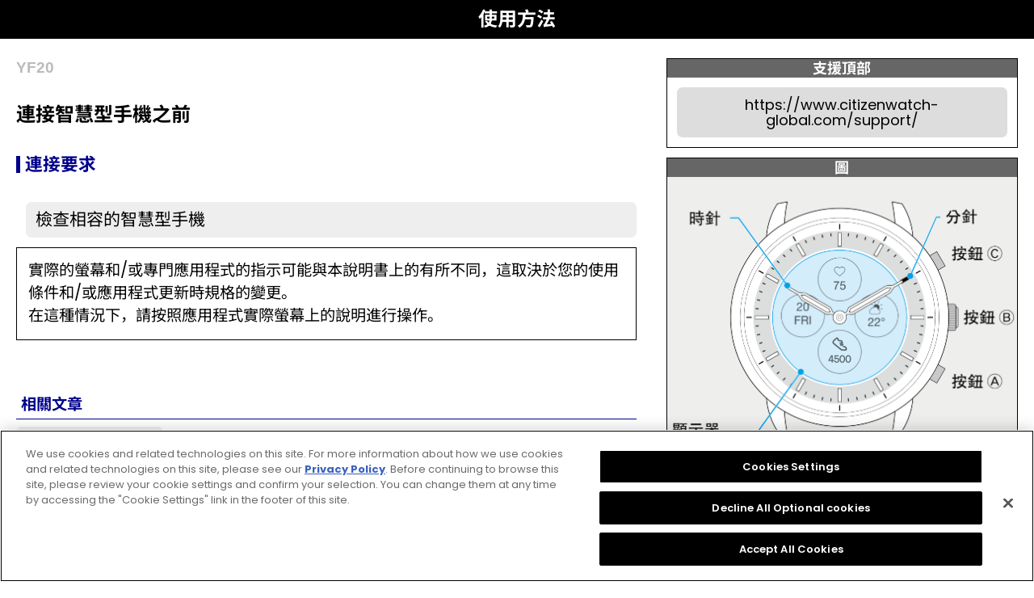

--- FILE ---
content_type: text/html
request_url: https://www.citizenwatch-global.com/support/html/ct/yf20/connection_02_yf20.html
body_size: 1778
content:
<!DOCTYPE html>
<html lang="zh-Hant" dir="ltr">
<head>
    <!-- Google Tag Manager -->
    <script>(function(w,d,s,l,i){w[l]=w[l]||[];w[l].push({'gtm.start':
    new Date().getTime(),event:'gtm.js'});var f=d.getElementsByTagName(s)[0],
    j=d.createElement(s),dl=l!='dataLayer'?'&l='+l:'';j.async=true;j.src=
    'https://www.googletagmanager.com/gtm.js?id='+i+dl;f.parentNode.insertBefore(j,f);
    })(window,document,'script','dataLayer','GTM-5683JZQ');</script>
    <!-- End Google Tag Manager -->

	<meta charset="utf-8" />
	<meta name="viewport" content="width=device-width,initial-scale=1.0,minimum-scale=1.0" />
	
<title>西鐵城支援</title>

	<link rel="stylesheet" href="/support/html/css/style.css" type="text/css" /><!-- <link media="print" rel="stylesheet" href="/support/guide/html/css/print.css" type="text/css" /> -->
<link rel="stylesheet" media="all" href="/common/css/cookie.css">
</head>

<body>
    <!-- Google Tag Manager (noscript) -->
    <noscript><iframe src="https://www.googletagmanager.com/ns.html?id=GTM-5683JZQ"
    height="0" width="0" style="display:none;visibility:hidden"></iframe></noscript>
    <!-- End Google Tag Manager (noscript) -->

	<div class="header">
		<div class="titlebar"><!-- <a href="/support/html/ct/yf20/feature_yf20.html"><p class="gotop setting">特長</p></a> --><h1>使用方法</h1>
		<!--<a href="/support/html/ct/yf20/index_yf20_refinesearch.html"><img class="r_search" src="/support/html/images/loupe.jpg" /></a>-->
		</div>
		<div class="barbutton">
			<label class="openillust" for="watchimage">◉ 圖</label>
			<input type="checkbox" id="watchimage" class="on-off" />
			<div class="modalillust"><img src="/support/html/ct/yf20/images_yf20/face_yf20.png"> <br/><label class="closeillust" for="watchimage">☒ 關閉</label>
			<input type="checkbox" id="watchimage" class="on-off" />
			</div>
		</div>
	</div>

<div class="navi">
	<div class="navimenu">
		<h2>支援頂部</h2>
		<ul>
			<li><a href="/support/"><p>https://www.citizenwatch-global.com/support/</p></a></li>
		</ul>
	</div>
	<div class="navimenu">
		<h2>圖</h2><img src="/support/html/ct/yf20/images_yf20/face_yf20.png"></div>
	<div class="navimenu">
		<h2>Cal. No. YF20: 功能表</h2>
		<ul>
			<li><a href="/support/html/ct/yf20/yf20.html"><p><img width="20rem" src="/support/html/images/home_black.png"/> Cal. No. YF20</p></a></li><!-- <li><a href="/support/html/ct/yf20/feature_yf20.html"><p>特長</p></a></li> --><!--<li><a href="/support/html/ct/yf20/index_yf20_refinesearch.html"><p><img width="15rem" src="/support/html/images/loupe_black.png"/> 縮小搜尋範圍</p></a></li>-->
			<!--<li><a class="selected" href="/support/html/ct/yf20/index_yf20.html"><p>使用方法</p></a></li>-->
			<li><a href="/support/html/ct/yf20/index_precaution_yf20.html"><p>注意事項</p></a></li>
			
			<li><a href="/support/html/ct/yf20/index_faq_yf20.html"><p>疑難排解</p></a></li>
			<li><a href="/support/html/ct/yf20/index_afterservice_yf20.html"><p>售後服務</p></a></li>
			<li><a href="/support/html/ct/yf20/index_notice_yf20.html"><p>ⓘ 注意</p></a></li>		
			

		</ul>
	</div>
	<div>
		<ul>
			<li><a href="/support/html/ct/yf20/index_yf20.html"><p>目錄</p></a></li>
		</ul>
	</div>
</div>

<div class="main">
<p class="modelnumber">YF20</p>
<h2>連接智慧型手機之前</h2>
<h3>連接要求</h3>
	<div id="list_view">
		<ul>
			<li><a href="/support/pdf/requirements_global.pdf">檢查相容的智慧型手機</a></li>
		</ul>
	</div>

	<div class="blackbox">
		<p class="cell_type_left">實際的螢幕和/或專門應用程式的指示可能與本說明書上的有所不同，這取決於您的使用條件和/或應用程式更新時規格的變更。<br/>在這種情況下，請按照應用程式實際螢幕上的說明進行操作。</p>
	</div>

	<div class="relations">
		<p>相關文章</p>
		<a href="/support/html/ct/yf20/bt_info_01_yf20.html">使用 Bluetooth® 前</a>
		<!-- <p class="nextitem">下一頁：</p>
		<a href="/support/html/ct/yf20/register_01_yf20.html">配對之前</a> -->
	</div>


</div>

<p class="cpr_m"><script src="/support/html/js/copyright.js"></script></p>


<footer>
<!--<a href="/support/html/ct/yf20/index_yf20.html"><p class="gotop">目錄</p></a>-->
<a href="/support/html/ct/yf20/index_notice_yf20.html"><p class="info">ⓘ</p></a>
<p class="cpr_d"><script src="/support/html/js/copyright.js"></script></p>
</footer>
<script src="/support/html/js/jquery-1.8.3.min.js"></script>
<script type="text/javascript" src="/common/js/common_inc.js"></script>
</body>
</html>



--- FILE ---
content_type: text/css
request_url: https://www.citizenwatch-global.com/support/html/css/style.css
body_size: 3546
content:
@charset "UTF-8";

/* RESET ---------------------------------------------- */

* {
  margin: 0;
  padding: 0;
}

a {
  text-decoration: none;
}

a:link {
  color: black;
}

a:visited {
  color: black;
}

a:hover {
  opacity:0.7;
}

ul, ol {
  list-style: none;
}

img {
  max-width: 100%;
  vertical-align: inline;
}

/* FLOATCTRL ---------------------------------------------- */

.clearfloat {
    overflow: hidden;
}

/* TYPOGRAPHY ---------------------------------------------- */
/*@import url('https://fonts.googleapis.com/css2?family=Noto+Sans+JP:wght@300;400;500;700&family-Poppins:wght@200;400;500;600&display-swap');*/
/* Thin */
@font-face {
  font-family: "poppins";
  src: url("/cms/global/font/Poppins-Thin.woff") format("woff");
  font-weight: 100;
  font-style: normal;
}
@font-face {
  font-family: "poppins";
  src: url("/cms/global/font/Poppins-ThinItalic.woff") format("woff");
  font-weight: 100;
  font-style: italic;
}
@font-face {
  font-family: "NotoSansSC";
  src: url("/cms/global/font/NotoSansSC-Thin.woff") format("woff");
  font-weight: 100;
  font-style: normal;
}
@font-face {
  font-family: "NotoSansTC";
  src: url("/cms/global/font/NotoSansTC-Thin.woff") format("woff");
  font-weight: 100;
  font-style: normal;
}

/* ExtraLight */
@font-face {
  font-family: "poppins";
  src: url("/cms/global/font/Poppins-ExtraLight.woff") format("woff");
  font-weight: 200;
  font-style: normal;
}
@font-face {
  font-family: "poppins";
  src: url("/cms/global/font/Poppins-ExtraLightItalic.woff") format("woff");
  font-weight: 200;
  font-style: italic;
}
@font-face {
  font-family: "NotoSansSC";
  src: url("/cms/global/font/NotoSansSC-ExtraLight.woff") format("woff");
  font-weight: 200;
  font-style: normal;
}
@font-face {
  font-family: "NotoSansTC";
  src: url("/cms/global/font/NotoSansTC-ExtraLight.woff") format("woff");
  font-weight: 200;
  font-style: normal;
}

/* Light */
@font-face {
  font-family: "poppins";
  src: url("/cms/global/font/Poppins-Light.woff") format("woff");
  font-weight: 300;
  font-style: normal;
}
@font-face {
  font-family: "poppins";
  src: url("/cms/global/font/Poppins-LightItalic.woff") format("woff");
  font-weight: 300;
  font-style: italic;
}
@font-face {
  font-family: "NotoSansSC";
  src: url("/cms/global/font/NotoSansSC-Light.woff") format("woff");
  font-weight: 300;
  font-style: normal;
}
@font-face {
  font-family: "NotoSansTC";
  src: url("/cms/global/font/NotoSansTC-Light.woff") format("woff");
  font-weight: 300;
  font-style: normal;
}

/* Regular */
@font-face {
  font-family: "poppins";
  src: url("/cms/global/font/Poppins-Regular.woff") format("woff");
  font-weight: 400;
  font-style: normal;
}
@font-face {
  font-family: "poppins";
  src: url("/cms/global/font/Poppins-Regular.woff") format("woff");
  font-weight: normal;
  font-style: normal;
}
@font-face {
  font-family: "poppins";
  src: url("/cms/global/font/Poppins-Italic.woff") format("woff");
  font-weight: 400;
  font-style: italic;
}
@font-face {
  font-family: "poppins";
  src: url("/cms/global/font/Poppins-Italic.woff") format("woff");
  font-weight: normal;
  font-style: italic;
}
@font-face {
  font-family: "NotoSansSC";
  src: url("/cms/global/font/NotoSansSC-Regular.woff") format("woff");
  font-weight: 400;
  font-style: normal;
}
@font-face {
  font-family: "NotoSansSC";
  src: url("/cms/global/font/NotoSansSC-Regular.woff") format("woff");
  font-weight: normal;
  font-style: normal;
}
@font-face {
  font-family: "NotoSansTC";
  src: url("/cms/global/font/NotoSansTC-Regular.woff") format("woff");
  font-weight: 400;
  font-style: normal;
}
@font-face {
  font-family: "NotoSansTC";
  src: url("/cms/global/font/NotoSansTC-Regular.woff") format("woff");
  font-weight: normal;
  font-style: normal;
}

/* Medium */
@font-face {
  font-family: "poppins";
  src: url("/cms/global/font/Poppins-Medium.woff") format("woff");
  font-weight: 500;
  font-style: normal;
}
@font-face {
  font-family: "poppins";
  src: url("/cms/global/font/Poppins-MediumItalic.woff") format("woff");
  font-weight: 500;
  font-style: italic;
}
@font-face {
  font-family: "NotoSansSC";
  src: url("/cms/global/font/NotoSansSC-Medium.woff") format("woff");
  font-weight: 500;
  font-style: normal;
}
@font-face {
  font-family: "NotoSansTC";
  src: url("/cms/global/font/NotoSansTC-Medium.woff") format("woff");
  font-weight: 500;
  font-style: normal;
}

/* SemiBold */
@font-face {
  font-family: "poppins";
  src: url("/cms/global/font/Poppins-SemiBold.woff") format("woff");
  font-weight: 600;
  font-style: normal;
}
@font-face {
  font-family: "poppins";
  src: url("/cms/global/font/Poppins-SemiBoldItalic.woff") format("woff");
  font-weight: 600;
  font-style: italic;
}
@font-face {
  font-family: "NotoSansSC";
  src: url("/cms/global/font/NotoSansSC-Bold.woff") format("woff");
  font-weight: 600;
  font-style: normal;
}
@font-face {
  font-family: "NotoSansTC";
  src: url("/cms/global/font/NotoSansTC-Bold.woff") format("woff");
  font-weight: 600;
  font-style: normal;
}

/* Bold */
@font-face {
  font-family: "poppins";
  src: url("/cms/global/font/Poppins-Bold.woff") format("woff");
  font-weight: 700;
  font-style: normal;
}
@font-face {
  font-family: "poppins";
  src: url("/cms/global/font/Poppins-Bold.woff") format("woff");
  font-weight: bold;
  font-style: normal;
}
@font-face {
  font-family: "poppins";
  src: url("/cms/global/font/Poppins-BoldItalic.woff") format("woff");
  font-weight: 700;
  font-style: italic;
}
@font-face {
  font-family: "poppins";
  src: url("/cms/global/font/Poppins-BoldItalic.woff") format("woff");
  font-weight: bold;
  font-style: italic;
}
@font-face {
  font-family: "NotoSansSC";
  src: url("/cms/global/font/NotoSansSC-Bold.woff") format("woff");
  font-weight: 700;
  font-style: normal;
}
@font-face {
  font-family: "NotoSansSC";
  src: url("/cms/global/font/NotoSansSC-Bold.woff") format("woff");
  font-weight: bold;
  font-style: normal;
}
@font-face {
  font-family: "NotoSansTC";
  src: url("/cms/global/font/NotoSansTC-Bold.woff") format("woff");
  font-weight: 700;
  font-style: normal;
}
@font-face {
  font-family: "NotoSansTC";
  src: url("/cms/global/font/NotoSansTC-Bold.woff") format("woff");
  font-weight: bold;
  font-style: normal;
}

/* ExtraBold */
@font-face {
  font-family: "poppins";
  src: url("/cms/global/font/Poppins-ExtraBold.woff") format("woff");
  font-weight: 800;
  font-style: normal;
}
@font-face {
  font-family: "poppins";
  src: url("/cms/global/font/Poppins-ExtraBoldItalic.woff") format("woff");
  font-weight: 800;
  font-style: italic;
}
@font-face {
  font-family: "NotoSansSC";
  src: url("/cms/global/font/NotoSansSC-ExtraBold.woff") format("woff");
  font-weight: 800;
  font-style: normal;
}
@font-face {
  font-family: "NotoSansTC";
  src: url("/cms/global/font/NotoSansTC-ExtraBold.woff") format("woff");
  font-weight: 800;
  font-style: normal;
}

/* Black */
@font-face {
  font-family: "poppins";
  src: url("/cms/global/font/Poppins-Black.woff") format("woff");
  font-weight: 900;
  font-style: normal;
}
@font-face {
  font-family: "poppins";
  src: url("/cms/global/font/Poppins-BlackItalic.woff") format("woff");
  font-weight: 900;
  font-style: italic;
}
@font-face {
  font-family: "NotoSansSC";
  src: url("/cms/global/font/NotoSansSC-Black.woff") format("woff");
  font-weight: 900;
  font-style: normal;
}
@font-face {
  font-family: "NotoSansTC";
  src: url("/cms/global/font/NotoSansTC-Black.woff") format("woff");
  font-weight: 900;
  font-style: normal;
}


html {
  font-size: 62.5%;
  /*font-family: -apple-system, BlinkMacSystemFont, arial, verdana, sans-serif;*/
  line-height:1.5;
  
  font-family: "poppins", "NotoSansSC", "NotoSansTC",sans-serif !important;
  /*font-feature-settings: 'palt' on;
  font-feature-settings: 'ss04' on;*/
}

body {
  width: auto;
  font-size: 1.6rem;
/*  
  -webkit-font-smoothing: antialiased;
  -moz-osx-font-smoothing: grayscale;
*/
}

h1,h2,h3,h4,h5,h6 {
  margin: 0;
}

h1 {
  font-size: 2rem;
  line-height: 2;
}

h2 {
  margin-top: 1.5rem;
  font-size: 2rem;
  line-height: 1.3;
}

h3 {
  margin-top: 0.75rem;
  font-size: 1.8rem;
  line-height: 1.66;
}

h4 {
  margin-top: 1.5rem;
  padding:0 0.75rem;
  font-size: 1.6rem;
  line-height: 1.3;
  background-color: #eee;
}

p,li {
  -ms-line-break: strict;
  line-break: strict;
  -ms-word-break: break-strict;
  word-break: break-strict;
}

/* PAGE TITLE ---------------------------------------------- */

.header {
  margin: 0 auto;
  position:fixed;
  top: 0;
  left: 0;
  width: 100%;
  text-align: center;
  color: white;
}

.titlebar {
  background-color: black;
}

.setting {
  position: fixed;
  top: 0.25rem;
  left: 0px;
  width: 60px;
}

.r_search {
  position: fixed;
  top: 0.5rem;
  right: 10px;
  width: 30px;
}

.barbutton {
  text-align: center;
}

/* WATCH IMAGE ---------------------------------------------- */

.openillust {
  padding:0 5px 2px;
  border-bottom-left-radius: 7px;
  border-bottom-right-radius: 7px;
  display: inline-block;
  background-color: #999;
  font-size: 1.5rem
  line-height: 1;
}

.closeillust {
  margin-bottom: 3px;
  padding: 0 5px 2px;
  border-radius: 5px;
  display: inline-block;
  background-color: #999;
  font-size: 1.5rem
  line-height: 1;
}

input[type="checkbox"].on-off{
  display: none;
}

input[type="checkbox"].on-off + div{
  height: 0;
  overflow: hidden;
}

input[type="checkbox"].on-off:checked + div{
  height: 100%;
}

.modalillust {
  background-color: #eee;
}

/* TOC ---------------------------------------------- */

div#list_view {
  margin-top: 3rem;
}

#list_view ul li a {
  display: block;
  margin-left: 1rem;
  margin-bottom: 0.5rem;
  padding: 0.75rem 1rem;
  font-size: 1.75rem;
  line-height: 1.25;
  background-color: #eee;
  border-radius: 7px;
}

.toc li {
  display: none;
}

.anchorjump {
  margin-bottom: 7rem;
}

/* MODEL TOP ---------------------------------------------- */

.search {
  margin-top: 3rem;
  text-align: center;
}
.search h2 {
  margin-bottom: 2rem;
}

.search img {
  display: inline-block;
  vertical-align: middle;
}

.search input {
  display: inline-block;
  border: 0;
  border-radius: 0;
  padding: 0.5rem;
  font-size:1.8rem;
  background-color: #eee;
  border-radius: 5px;
  -webkit-appearance : none
}

.search #search {
  width: 15rem;
}

.search .button_s {
  padding: 0.3rem 0.5rem;
  font-size:1.6rem;
  font-weight: bold;
  color: white;
  background-color: #666;
}

.search p {
  margin-top: 2rem;
}

.link_frame {
  display: inline-block;
  padding: 0.25rem 0.75rem;
  text-align: center;
  background-color: #eee;
  border: 1px solid black;
}

.link_frame2 {
  display: inline-block;
  padding: 0.25rem 0.75rem;
  text-align: center;
  background-color: #efe;
  border-radius: 5px;
}

.link_frame3 {
  display: inline-block;
  margin-top: 0.25rem;
  padding: 0.25rem 0.75rem;
  text-align: center;
  background-color: #ddf;
  border-radius: 5px;
}

.link_frame4 {
  display: inline-block;
  margin-top: 0.25rem;
  padding: 0.25rem 0.75rem;
  text-align: center;
  background-color: #dfd;
  border-radius: 5px;
}

.link_frame5 {
  display: inline-block;
  margin-top: 0.25rem;
  padding: 0.25rem 0.75rem;
  text-align: center;
  background-color: #ddd;
  border-radius: 5px;
}

.link_frame6 {
  display: inline-block;
  margin-top: 0.25rem;
  padding: 0.25rem 0.75rem;
  text-align: center;
  background-color: #fdd;
  border-radius: 5px;
}
.instructions {
  margin-top: 3rem;
  margin-left: -10px;
  margin-right: -10px;
  text-align: center;
}

.instructions2 {
  display: none;
  margin-top: 3rem;
  margin-left: -10px;
  margin-right: -10px;
  text-align: center;
}

.instructions h2 {
  margin-bottom: 1.5rem;
}

.flexbox {
  display: flex;
}

.flexbox a {
  width: 50%;
  margin: 0;
  height: 10rem;
  display: -webkit-flex;
  display: flex;
  -webkit-align-items: center; 
  align-items: center; 
  -webkit-justify-content: center; 
  justify-content: center; 
}

.inst_manu {
  background-color: #777;
/*  background-image: url("../images/icon_manual.png");
  background-size: contain;
  background-repeat: no-repeat;
  background-position: center; */
}

.inst_prec {
  background-color: #000;
/*  background-image: url("../images/icon_prec.png");
  background-size: contain;
  background-repeat: no-repeat;
  background-position: center; */
}

.inst_faq {
  background-color: #000;
 /* background-image: url("../images/icon_faq.png");
  background-size: contain;
  background-repeat: no-repeat;
  background-position: center; */
}

.inst_service {
  background-color: #777;
/*  background-image: url("../images/icon_service.png");
  background-size: contain;
  background-repeat: no-repeat;
  background-position: center; */
}

.instructions a p {
  font-size: 1.8rem;
  font-weight: bold;
  line-height: 1.25;
  color: white;
}

.notice {
  margin-top: 3rem;
}

.notice h2 {
  text-align: center;
}

.notice ul {
  margin-left: 2rem;
  list-style-type: disc;
}

.notice p {
  margin-top: 2rem;
  text-align: center;
}

.cplm_key {
  visibility: hidden;
}

/* NAVI for Desktop ---------------------------------------------- */
.navi {
  display: none;
}

/* FORM ---------------------------------------------- */

form p {
  text-align: center;
}

/* MAIN ---------------------------------------------- */

.main {
  margin: 0 10px;
}

.modelnumber {
  margin-top: 3.5rem;
  font-family: arial;
  font-weight: bold;
  font-size: 1.6rem;
  line-height: 2.5;
  color: #bbb;
}

h3 {
  display: block;
  line-height: 1;
  margin-top: 3rem;
  padding-left: 0.5rem;
  color: darkblue;
  border-left: 5px solid darkblue;
}

h3.no-border {
  border: none;
}

ol {
counter-reset: number;
}

.tableline {
  margin-top: 0.25rem;
  padding:0 1rem;
  background-color: #ddd;
}

.tableline p {
  border-top: 2px solid #ccc;
}

.tableline p:first-child {
  padding-top: 2px;
  border-top: none;
}

.step li {
  margin-top: 0.75rem;
  padding-left: 3rem;
  text-indent: -3.25rem;
  font-size: 1.8rem;
  font-weight: bold;
  line-height: 1.25;
}

.step li:before {
  counter-increment: number;
  content: counter(number);
  display: inline-block;
  width: 2.5rem;
  font-family: "Arial";
  font-style: italic;
  font-size: 2.5rem;
  text-align: right;
  color: #666;
  padding-right: 0.75rem;
}

.step p {
  padding-left: 3rem;
}

.memo {
  margin-top: 3rem;
}

.memo ul {
  margin-left: 2rem;
  font-size: 1rem;
  line-height: 1.25rem;
  list-style-type: disc;
}

.conditions ul {
  margin-left: 2rem;
  list-style-type: disc;
}

.hint {
  display: flex;
  margin-top: 0.25rem;
  line-height: 1.3;
  color: #666;
}

.hint p {
  padding: 0;
}

.hint p.st_hint {
  display: block;
  padding-left: 3.5rem;
  padding-right: 1rem;
  font-family: Times;
  font-weight: bold;
  color: red;
}

.hint p.n_hint {
  display: block;
  padding-right: 1rem;
  font-family: Times;
  font-weight: bold;
  color: red;
}

.square {
  margin: 0 0.2rem;
  padding: 0 0.4rem;
  font-family: Arial;
  line-height: 1;
  text-align: center;
  border: 1px solid black;
}

.circle {
  margin: 0 0.2rem;
  padding: 0 0.4rem;
  font-family: Arial;
  font-weight: bold;
  font-size: 1.6rem;
  line-height: 1;
  text-align: center;
  background-image: url("/support/html/images/circle.png");
  background-size: contain;
  background-repeat: no-repeat;
  background-position: center;
}

.c_mark {
  display: inline-block;
  padding-left: 2.5rem;
  font-weight: bold;
  vertical-align: center;
  background-image: url("/support/html/images/c_mark.png");
  background-size: auto 2rem;
  background-repeat: no-repeat;
  background-position: left;
}

.d_mark {
  display: inline-block;
  padding-left: 2.5rem;
  font-weight: bold;
  vertical-align: center;
  background-image: url("/support/html/images/d_mark.png");
  background-size: auto 2rem;
  background-repeat: no-repeat;
  background-position: left;
}

.g_mark {
  display: inline-block;
  padding-left: 2.5rem;
  font-weight: bold;
  vertical-align: center;
  background-image: url("/support/html/images/g_mark.png");
  background-size: auto 2rem;
  background-repeat: no-repeat;
  background-position: left;
}

.relations {
  margin-top: 5rem;
}

.relations_s {
  margin-top: 1rem;
  text-align: center;
}

.relations p {
  padding: 0.5rem;
  padding-bottom: 0.25rem;
  font-weight: bold;
  color: darkblue;
  border-bottom: 1px solid darkblue;
}

.relations a {
  margin-top: 0.75rem;
  display: inline-block;
  padding: 0.25rem 0.5rem;
  background-color: #eee;
  border-radius: 7px;
}

.relations_s a {
  margin-top: 0.75rem;
  display: inline-block;
  padding: 0.25rem 0.5rem;
  background-color: #eee;
  border-radius: 7px;
}

.nextitem {
  margin-top: 3rem;
}

.cpr_m {
  clear: both;
  margin: 3.2rem 0;
  padding: 0px 0 2px;
  width: 100%;
  background-color: black;
  color: white;
  font-size: 0.8rem;
  text-align: center;
}

.image {
  margin-top: 1rem;
  text-align: center;
}

.image2 {
  border: 1px solid black;
}

.image3 {
  margin: 0;
  padding: 0;
  text-align: center;
  border: 1px solid black;
}

table {
  margin: 0 auto;
  margin-top: 1rem;
  width: 100%;
  vertical-align: middle;
  text-align: center;
  border-collapse: collapse;
}

/* ONLY for IE11 */
@media all and (-ms-high-contrast: none) {
  *::-ms-backdrop, table { table-layout: fixed;    
  }
}

table tr th,td {
  padding: 1rem;
  border-top: 1px solid black;
  border-bottom: 1px solid black;
}

.table_type01 th {
  background-color: #ddd;
}

.table_type02 td {
  text-align: left;
}

.table_type02 td:nth-child(1) {
  padding-right: 0;
  text-align: right;
  width: 4rem;
}

.table_type02 th {
  padding-left: 0;
  text-align: left;
  font-size: 2.5rem;
  width: 5.5rem;
}

.table_type03 th {
  background-color: #ddd;
  width:20%;
}

.table_type03 td:nth-child(2) {
  vertical-align: middle;
}

.table_type03 td:nth-child(3) {
  text-align: left;
  width:55%;
}

.table_type04 th {
  background-color: #ddd;
}

.table_type04 td {
  text-align: left;
}

.table_type04 td:nth-child(2) {
  font-weight: bold;
}

.step .table_type04 {
  margin-left: 3rem;
}

.table_type05 th {
  background-color: #ddd;
}

.step .table_type05 {
  margin-left: 3rem;
}

.cell_type_left {
  text-align: left;
}

.blackwhite {
  background-color: black;
  color: white;
  font-weight: bold;
}

.blackbox {
  margin-top: 1rem;
  padding: 1.2rem;
  text-align: center;
  border: 1px solid black;
}

.step .blackbox {
  margin-left: 3rem;  
}


.blackbox2 {
  margin-top: 1rem;
  margin-bottom: 0.5rem;
  padding: 1.2rem;
  border: 1px solid black;
}

.blackbox2 p:first-child {
  text-align: center;
  font-weight: bold;
}

.image_caption {
  margin-top: 0.5rem;
  margin-bottom: 0.5rem;
  text-align: center;
}

.redbox {
  margin-top: 1rem;
  padding: 0.5rem;
  border: 1px solid black;
  background-color: #fef;
}

.redbox p:first-child {
  text-align: center;
  font-weight: bold;
  color: red;
}

.redbox p:nth-child(2) {
  text-align: center;
  font-weight: bold;
}

.bluebox {
  margin-top: 1rem;
  padding: 0.5rem;
  border: 1px solid black;
  background-color: #eff;
}

.bluebox p:first-child {
  text-align: left;
  font-weight: bold;
  color: blue;
}

.bluebox p:nth-child(2) {
  text-align: center;
  font-weight: bold;
}

.greenbox {
  margin-top: 1rem;
  padding: 0.5rem;
  border: 1px solid green;
  background-color: #efe;
}

.greenbox p:first-child {
  text-align: center;
  font-size: 1.8rem;
  font-weight: bold;
  color: darkgreen;
}

.greenbox p:nth-child(2) {
  text-align: left;
}

.seemovie{
  float: right;
  display: block;
  margin: 5px 10px 5px 0px;
  padding: 0 0.25rem 0;
  font-size: 1.5rem;
  border: 1px solid black;
}

.no-red {
  font-weight: bold;
  color: red;
}

.sp_button {
  display: block;
  margin: 0.25rem;
  padding: 0.5rem;
  line-height: 1.25;
  background-color: #eee;
  border-radius: 5px;
}

.dp_incorrect {
  display: none;
}

.tr_start {
  margin-top: 2.5rem;
  text-align: center;
}

.tr_start input {
  margin: 0.75rem auto;
  display: inline-block;
  padding: 0.25rem 0.5rem;
  background-color: #fdd;
  border: none;
  border-radius: 7px;
  text-align: center;
  font-size: 1.75rem;
  font-weight: bold;
}

.tr_initial {
  display: none;
}

.tr_qa_initial {
  display: none;
}

.tr_qa_initial {
  margin-top: 2.5rem;
  text-align: center;
}

.tr_qa_initial p {
  padding: 0.5rem;
  padding-bottom: 0.25rem;
  font-weight: bold;
  color: green;
  border-bottom: 1px solid green;
}

.tr_qa_initial input {
  margin: 0.75rem auto;
  display: inline-block;
  padding: 0.25rem 0.5rem;
  background-color: #fdd;
  border: none;
  border-radius: 7px;
  font-size: 1.75rem;
  font-weight: bold;
}

.tr_qa_initial input:nth-child(2) {
  background-color: #dfd;
}


.tr_solution {
  margin-top: 2.5rem;
  text-align: center;
}

.tr_solution p {
  padding: 0.5rem;
  padding-bottom: 0.25rem;
  font-weight: bold;
  color: green;
  border-bottom: 1px solid green;
}

.tr_solution input {
  margin: 0.75rem auto;
  display: inline-block;
  padding: 0.25rem 0.5rem;
  background-color: #fdd;
  border: none;
  border-radius: 7px;
  font-size: 1.75rem;
  font-weight: bold;
}

.tr_solution input:nth-child(2) {
  background-color: #dfd;
}



/* FOOTER ---------------------------------------------- */

footer {
  clear: both;
  margin: 0 auto;
  position: fixed;
  bottom: 0;
  left: 0;
  width: 100%;
  background-color: black;
  color: white;
  font-size: 1rem;
  text-align: center;
}

footer a:link {
  color: white;
}

footer a:visited {
  color: white;
}

.gohome {
  float: left;
  display: block;
  margin: 5px 0px 5px 10px;
  padding: 0 0.25rem 0 2.5rem;
  font-size: 1.5rem;
  border: 1px solid white;
  vertical-align: center;
  background-image: url("/support/html/images/home.png");
  background-size: auto 1.3rem;
  background-repeat: no-repeat;
  background-position: 0.25rem 0.3rem;
}

.gotop {
  float: left;
  display: block;
  margin: 5px 0px 5px 10px;
  padding: 0 0.25rem 0;
  font-size: 1.5rem;
  color: white;
  border: 1px solid white;
  vertical-align: center;
}

.info{
  float: right;
  display: block;
  display: inline;
  margin: 5px 10px 5px 0px;
  font-size: 1.7rem;
}

.deeper{
  float: right;
  display: block;
  margin: 5px 10px 5px 0px;
  padding: 0 0.25rem 0;
  font-size: 1.5rem;
  border: 1px solid white;
}

.cpr_d {
  width: 100%;
  color: white;
  font-size: 1rem;
  text-align: center;
  display: none;
}

/* MEDIA QUERY ---------------------------------------------- */
@media screen and (min-width : 768px) {
html {
  font-size: 75%;
}

.navi .modelimage,.navimenu {
  border: 1px solid black;
}

.navi {
  width: 34%;
  margin-right: 20px;
  margin-bottom: 3rem;
  display: inline-block;
  float: right;
  text-align: center;
}

.navi h2 {
  margin:0;
  font-size: 1.5rem;
  color: white;
  background-color: #666;
}

.navi ul {
  margin: 1rem 0;
  padding:0 1rem;
}

.navi ul li a {
  display: block;
  margin-bottom: 1rem;
  padding: 1rem;
  font-size: 1.5rem;
  line-height: 1.6rem;
  background-color: #ddd;
  border-radius: 7px;
}

.navi ul li a.selected {
  background-color: #aaa;
}

.navimenu {
  margin-top: 1rem;
}

.main {
  width: 60%;
  margin-top: 5rem;
  margin-left: 20px;
  padding-bottom: 3rem;
}

.setting,.barbutton,.gohome,.gotop,.info,.deeper,.cpr_m {
  display: none;
}

.cpr_d {
  display: block;
}

.instructions {
  margin-left: 0px;
  margin-right: 0px;
}

.instructions2 {
  display: block;
  margin-left: 0px;
  margin-right:0px;
}

}


--- FILE ---
content_type: text/css
request_url: https://www.citizenwatch-global.com/common/css/cookie.css
body_size: 789
content:
.cookie {
    display: none;
    position: fixed!important;
    bottom: -170px;
    left: 0;
    overflow: hidden!important;
    background: hsla(0,0%,100%,0.7);
    z-index: 1200;
    width: 100%;
    background: #000;
    padding-top: 30px;
    padding-bottom: 30px;
    color: #fff;
}

.cookie p {
    font-size: 13px;
    line-height: 20px;
    font-family: inherit;
    color: inherit;
    margin: 0;
}

.cookie__box {
    max-width: 1280px;
    margin: 0 auto;
}

.cookie__box--content {
    display: flex;
    flex-direction: row;
    align-items: center;
    margin-right: 80px;
    margin-left: 80px;
}

.cookie__box--text {
    width: 100%;
}

.cookie__space {
    width: 8.333%;
}

.cookie__content {
    width: 25%;
}

.cookie__title {
    font-weight: bold;
}

.cookie__text a {
    border-bottom: 1px solid #fff;
    color: #fff;
}

.cookie__text a:hover {
    opacity: 0.7;
}

.cookie__button {
    display: inline-block;
    font-size: 15px;
    line-height: 50px;
    font-weight: normal;
    height: 50px;
    width: 100%;
    min-width: 180px;
    padding: 0 20px;
    text-align: center;
    text-decoration: none;
    cursor: pointer;
    border: 0;
    white-space: nowrap;
    box-sizing: border-box;
    background-color: transparent;
    transition: background .3s cubic-bezier(1,0,0,1),color .3s cubic-bezier(1,0,0,1);
    line-height: 270%;
    border: 1px solid #fff;
    color: #fff;
    width: 100%;
    margin-top: 0;
    font-weight: bold;
}

.cookie__button:before {
    content: '';
    display: inline-block;
    position: relative;
    top: -2px;
    width: 7px;
    height: 7px;
    margin-right: 10px;
    border-top: 1px solid #fff;
    border-right: 1px solid #fff;
    -ms-transform: rotate(45deg);
    -webkit-transform: rotate(45deg);
    transform: rotate(45deg);
    box-sizing: inherit;
}

.cookie__button:hover {
    color: #fff;
    background-color: #4d4d4d;
}

.cookie__button span {
  position: relative;
  display: inline-block;
  padding-left: 16px;
}
.cookie__button span {
  content: '';
  display: inline-block;
  position: absolute;
  top: 0;
  bottom: 0;
  margin-top: auto;
  margin-bottom: auto;
  left: 0;
  width: 10px;
  height: 10px;
  border-top: 1px solid #000;
  border-right: 1px solid #000;
  -webkit-transform: rotate(45deg);
  transform: rotate(45deg);
}

@media screen and (max-width:580px) {
    .cookie {
        padding-top: 10px;
        padding-bottom: 10px;    
    }
    .cookie__box--content {
        display: block;
        margin-right: 10px;
        margin-left: 10px;
    }
    .cookie__box--text {
        margin-bottom: 10px;
    }
    .cookie__content {
        width: 100%;
    }
    .cookie p {
        font-size: 11px;
        margin: 10px 0 0;
    }
    .cookie__button {
        line-height: 1;
    }
    .cookie__button:before {
        content: '';
        display: inline-block;
        position: relative;
        top: -2px;
        width: 10px;
        height: 10px;
        margin-right: 10px;
        border-top: 1px solid #fff;
        border-right: 1px solid #fff;
        -ms-transform: rotate(45deg);
        -webkit-transform: rotate(45deg);
        transform: rotate(45deg);
        box-sizing: inherit;
    }
}


--- FILE ---
content_type: application/javascript
request_url: https://www.citizenwatch-global.com/support/html/js/copyright.js
body_size: 31
content:
myDate = new Date();
theYear = myDate.getFullYear();
document.write('Copyright &copy; ' + theYear + ' CITIZEN WATCH Co. Ltd. All rights reserved.');


--- FILE ---
content_type: application/javascript
request_url: https://www.citizenwatch-global.com/common/js/cookie.js
body_size: 713
content:
//jQuery(function($){
//    $(window).on('load', $('.cookie'), function(){
//        $.removeCookie("KEY");
//        if($.cookie( "KEY" )) { return; }
//        $('.cookie').fadeIn().animate({ bottom:'0' }, 500);
//    });
//    var domain = $(location).attr('hostname').replace("www", "");
//    $('.cookie__button').on('click', function(){
//        $.cookie("KEY", "VALUE", { expires: 365 * 10 ,path: "/", domain: domain }); 
//        $('.cookie').fadeOut();
//    });
//});

document.write('<script src="https://cdn-au.onetrust.com/scripttemplates/otSDKStub.js"  type="text/javascript" charset="UTF-8" data-domain-script="752a558c-f8ce-469f-a808-52ef0c237b17" ></script>');
document.write('<script type="text/javascript">');
document.write('function OptanonWrapper() { }');
document.write('</script>');



--- FILE ---
content_type: application/javascript
request_url: https://www.citizenwatch-global.com/support/html/js/copyright.js
body_size: 31
content:
myDate = new Date();
theYear = myDate.getFullYear();
document.write('Copyright &copy; ' + theYear + ' CITIZEN WATCH Co. Ltd. All rights reserved.');


--- FILE ---
content_type: application/javascript
request_url: https://www.citizenwatch-global.com/common/js/common_inc.js
body_size: 650
content:
document.open();
document.write("<script src='/common/js/cookie.js'></script><script src='/common/js/jquery.cookie.js'></script><div class='cookie'><div class='cookie__box'><div class='cookie__box--content'><div class='cookie__box--text'><b class='cookie__title'>Cookies</b><p class='cookie__text'>We use cookies to improve your user experience, perform audience measurement and enhance the quality of your services. By continuing to browse our website you accept the use of such cookies.For our privacy policy, <a href='http://www.citizen.co.jp/global/policy/group.html' target='_blank'>click here</a>. </p></div><div class='cookie__space'></div><div class='cookie__content'><button class='cookie__button'>Close </button></div></div></div></div>");
document.close();